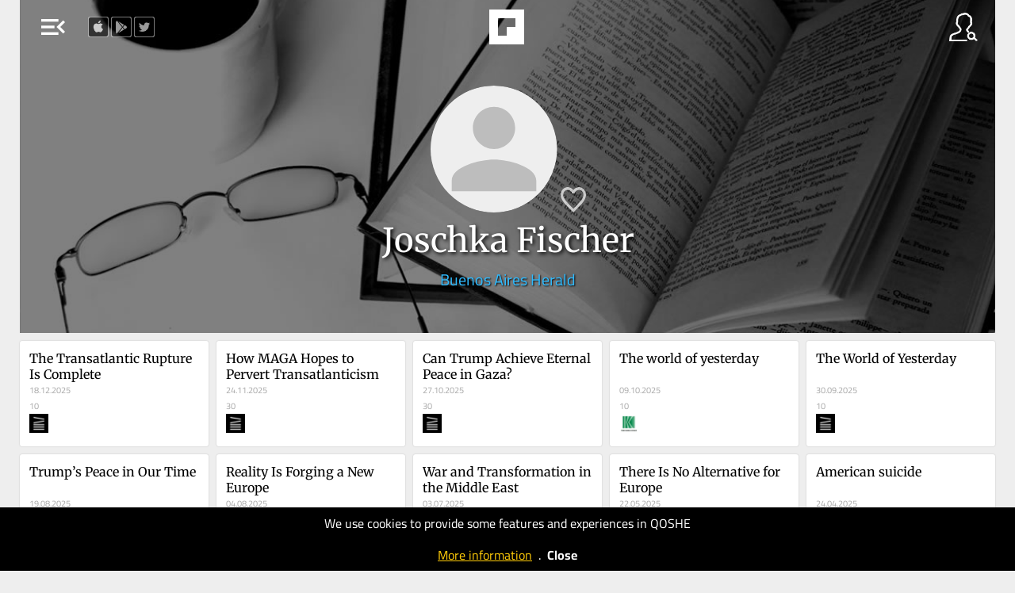

--- FILE ---
content_type: text/html; charset=UTF-8
request_url: https://qoshe.com/yazar/joschka-fischer/499113
body_size: 7962
content:
<!DOCTYPE HTML PUBLIC "-//W3C//DTD HTML 4.01//EN" "http://www.w3.org/TR/html4/strict.dtd">
<html xmlns="http://www.w3.org/1999/xhtml" xmlns:fb="http://ogp.me/ns/fb#" lang="en"  xml:lang="en">
<head>
    <title>QOSHE - Joschka Fischer articles</title>
<meta http-equiv="Content-Language" content="en">
<meta http-equiv="Content-Type" content="text/html; charset=utf-8" />
<meta name="title" content="Joschka Fischer articles" />
<meta name="description" content="In this website, you can read the posts of the columnists from English Newspapers and Blogs around the world by their social media popularity" />
<meta property="og:site_name" content="QOSHE">
<meta property="og:type" content="article" />
<meta property="og:title" content="Joschka Fischer articles" />
<meta property="og:url" content="https://qoshe.com/yazar/joschka-fischer/499113" />
<meta property="og:description" content="In this website, you can read the posts of the columnists from English Newspapers and Blogs around the world by their social media popularity" />
<meta property="og:image" content="https://qoshe.com/img/yz/ogm/NDk5MTEzfHxKb3NjaGthIEZpc2NoZXI=" />
<meta property="og:image:width" content="1200" />
<meta property="og:image:height" content="630" />
<meta name="twitter:image" content="https://qoshe.com/img/yz/ogm/NDk5MTEzfHxKb3NjaGthIEZpc2NoZXI=" />
<meta name="twitter:card" content="summary_large_image" />
<meta name="twitter:site" content="@qosheapp" />
<meta name="twitter:creator" content="@qosheapp" />
<meta name="twitter:url" content="https://qoshe.com/yazar/joschka-fischer/499113" />
<meta name="twitter:title" content="Joschka Fischer articles" />
<meta name="twitter:description" content="In this website, you can read the posts of the columnists from English Newspapers and Blogs around the world by their social media popularity" />
<meta name=viewport content="width=device-width, initial-scale=1.0, maximum-scale=3.0">
<link rel="shortcut icon" href="/favicon.ico?202502141527"/>
<link rel="canonical" href="https://qoshe.com/yazar/joschka-fischer/499113"/>
<link href="/_css/main.min.css?202502141527" rel="stylesheet" nonce="u7Xhm698tt0aD8z6e7dbSg=="/>
    <link rel="preload" fetchpriority="high" as="image" href="/img/header.jpg" type="image/jpeg">
    <script nonce="u7Xhm698tt0aD8z6e7dbSg==" async src="https://www.googletagmanager.com/gtag/js?id=G-CDRZZ38EMX"></script><script nonce="u7Xhm698tt0aD8z6e7dbSg==">window.dataLayer=window.dataLayer || [];function gtag(){dataLayer.push(arguments);}gtag("js",new Date());gtag("config","G-CDRZZ38EMX");</script><script nonce="u7Xhm698tt0aD8z6e7dbSg==" src="https://code.jquery.com/jquery-3.7.1.min.js" integrity="sha256-/JqT3SQfawRcv/BIHPThkBvs0OEvtFFmqPF/lYI/Cxo=" crossorigin="anonymous"></script><script nonce="u7Xhm698tt0aD8z6e7dbSg==" src="/_js/main.min.js??202502141613"></script><script nonce="u7Xhm698tt0aD8z6e7dbSg==" async src="/_js/searchYazar.php?lng=en&20250207134511"></script><script nonce="u7Xhm698tt0aD8z6e7dbSg==">let lng_gui='en';let lng='en';let cdn_img_yz='https://img.qoshe.com';let cdn_img_icon='https://img.qoshe.com';let mobile=false;let is_ios=false;let favorilerim=false;$(function(){$('#langActive').trigger('click');})</script></head><body class="yazar authors is_desktop is_mac">
  <section id=menuLeft>
    <a href="/login"><span id="user" class="info micon">account_circle</span>
    <a href="/info"><span id="info" class="info micon">info</span></a>
    <span id="mode" class="info micon" onclick="toggleDarkMode(this)">brightness_medium</span>
    <span id=close class="micon">left_panel_close</span>
    <menu id=views>
        <span id=list class="info micon ">view_agenda</span>
        <span id=masonry class="info micon ">grid_view</span>
    </menu>
    <div id=langActive><img src="https://img.qoshe.com/img/flag/201704/en.png"><span id="more" class="micon">expand_more</span><span id="less" class="micon">expand_less</span></div>
        <menu id=lang><a href="/au"><img src="https://flagcdn.com/w40/au.webp">Australia</a><a href="/az"><img src="https://flagcdn.com/w40/az.webp">Azərbaycan</a><a href="/bg"><img src="https://flagcdn.com/w40/bg.webp">Bǎlgariya</a><a href="/bo"><img src="https://flagcdn.com/w40/bo.webp">Bolivia</a><a href="/ba"><img src="https://flagcdn.com/w40/ba.webp">Bosnia & Herzegovina</a><a href="/br"><img src="https://flagcdn.com/w40/br.webp">Brasil</a><a href="/ca"><img src="https://flagcdn.com/w40/ca.webp">Canada</a><a href="/cl"><img src="https://flagcdn.com/w40/cl.webp">Chile</a><a href="/co"><img src="https://flagcdn.com/w40/co.webp">Colombia</a><a href="/cu"><img src="https://flagcdn.com/w40/cu.webp">Cuba</a><a href="/de"><img src="https://flagcdn.com/w40/de.webp">Deutschland</a><a href="/dk"><img src="https://flagcdn.com/w40/dk.webp">Danmark</a><a href="/es"><img src="https://flagcdn.com/w40/es.webp">España</a><a href="/gr"><img src="https://flagcdn.com/w40/gr.webp">Ελλάδα</a><a href="/fr"><img src="https://flagcdn.com/w40/fr.webp">France</a><a href="/hr"><img src="https://flagcdn.com/w40/hr.webp">Hrvatska</a><a href="/in/en"><img src="https://flagcdn.com/w40/in.webp">India</a><a href="/ie"><img src="https://flagcdn.com/w40/ie.webp">Ireland</a><a href="/it"><img src="https://flagcdn.com/w40/it.webp">Italia</a><a href="/lb"><img src="https://flagcdn.com/w40/lb.webp">Lebanon</a><a href="/mx"><img src="https://flagcdn.com/w40/mx.webp">México</a><a href="/nl"><img src="https://flagcdn.com/w40/nl.webp">Nederland</a><a href="/no"><img src="https://flagcdn.com/w40/no.webp">Norge</a><a href="/at"><img src="https://flagcdn.com/w40/at.webp">Österreich</a><a href="/pk/en"><img src="https://img.qoshe.com/img/flag/201704/pk_en.png">Pakistan</a><a href="/pk/ur"><img src="https://flagcdn.com/w40/pk.webp">Pakistan</a><a href="/pe"><img src="https://flagcdn.com/w40/pe.webp">Perú</a><a href="/ru"><img src="https://flagcdn.com/w40/ru.webp">Россия</a><a href="/pt"><img src="https://flagcdn.com/w40/pt.webp">Portugal</a><a href="/rs"><img src="https://flagcdn.com/w40/rs.webp">Srbija</a><a href="/fi"><img src="https://flagcdn.com/w40/fi.webp">Suomi</a><a href="/se"><img src="https://flagcdn.com/w40/se.webp">Sverige</a><a href="/ch"><img src="https://flagcdn.com/w40/ch.webp">Swiss</a><a href="/tr"><img src="https://flagcdn.com/w40/tr.webp">Türkiye</a><a href="/gb"><img src="https://flagcdn.com/w40/gb.webp">United Kingdom</a><a href="/us"><img src="https://flagcdn.com/w40/us.webp">U.S.A</a><a href="/ve"><img src="https://flagcdn.com/w40/ve.webp">Venezuela</a><a href="/en" class=on><img src="https://img.qoshe.com/img/flag/201704/en.png">World</a></menu>
    <div id=hGazete>
        <div id=gazete>
            <div id=list>
                <h1 class=t2 onclick="$('a.gz.cat').toggle()">Categories</h1><h1 class=t2 onclick="$('a.gz.src').toggle()">Sources</h1><div id=pinned></div><a href="/gazete/aeon-en" class="src gz none" hreflang="en"><img src="https://qbe-img.qoshe.com/gz/country_au"><span class=name>Aeon</span></a><a href="/gazete/al-jazeera" class="src gz" hreflang="en"><img src="https://qbe-img.qoshe.com/gz/country_qa"><span class=name>Al Jazeera</span></a><a href="/gazete/amrica-economa-en" class="src gz none" hreflang="en"><img src="https://qbe-img.qoshe.com/gz/country_cl"><span class=name>América Economía</span></a><a href="/gazete/blitz-en" class="src gz" hreflang="en"><img src="https://qbe-img.qoshe.com/gz/country_bd"><span class=name>Blitz</span></a><a href="/gazete/buenos-aires-herald" class="src gz" hreflang="en"><img src="https://qbe-img.qoshe.com/gz/country_ar"><span class=name>Buenos Aires Herald</span></a><a href="/gazete/deutsche-welle" class="src gz none" hreflang="en"><img src="https://qbe-img.qoshe.com/gz/country_de"><span class=name>Deutsche Welle</span></a><a href="/gazete/dnevnik" class="src gz" hreflang="en"><img src="https://qbe-img.qoshe.com/gz/country_si"><span class=name>Dnevnik</span></a><a href="/gazete/e-international" class="src gz none" hreflang="en"><img src="https://qbe-img.qoshe.com/gz/country_gb"><span class=name>E-International</span></a><a href="/gazete/haaretz" class="src gz" hreflang="en"><img src="https://qbe-img.qoshe.com/gz/country_il"><span class=name>Haaretz</span></a><a href="/gazete/il-manifesto-global-en" class="src gz" hreflang="en"><img src="https://qbe-img.qoshe.com/gz/country_it"><span class=name>Il Manifesto Global</span></a><a href="/gazete/japan-today" class="src gz" hreflang="en"><img src="https://qbe-img.qoshe.com/gz/country_jp"><span class=name>Japan Today</span></a><a href="/gazete/khaama-press-en" class="src gz none" hreflang="en"><img src="https://qbe-img.qoshe.com/gz/country_af"><span class=name>Khaama Press</span></a><a href="/gazete/middle-east-monitor-en" class="src gz" hreflang="en"><img src="https://qbe-img.qoshe.com/gz/country_gb"><span class=name>Middle East Monitor</span></a><a href="/gazete/new-eastern-outlook-en" class="src gz" hreflang="en"><img src="https://qbe-img.qoshe.com/gz/country_ru"><span class=name>New Eastern Outlook</span></a><a href="/gazete/nikkei-asian-review" class="src gz" hreflang="en"><img src="https://qbe-img.qoshe.com/gz/country_jp"><span class=name>Nikkei Asian Review</span></a><a href="/gazete/oped-column-en" class="src gz none" hreflang="en"><img src="https://qbe-img.qoshe.com/gz/country_bd"><span class=name>Oped Column</span></a><a href="/gazete/pravdask" class="src gz" hreflang="en"><img src="https://qbe-img.qoshe.com/gz/country_sk"><span class=name>Pravda.sk</span></a><a href="/gazete/project-syndicate" class="src gz" hreflang="en"><img src="https://qbe-img.qoshe.com/gz/country_cz"><span class=name>Project Syndicate</span></a><a href="/gazete/psychology-today-en" class="src gz" hreflang="en"><img src="https://qbe-img.qoshe.com/gz/country_us"><span class=name>Psychology Today</span></a><a href="/gazete/qolumnist-en" class="src gz none" hreflang="en"><img src="https://qbe-img.qoshe.com/gz/country_tr"><span class=name>qolumnist</span></a><a href="/gazete/rt-com-world" class="src gz" hreflang="en"><img src="https://qbe-img.qoshe.com/gz/country_ru"><span class=name>RT.com</span></a><a href="/gazete/smesk" class="src gz none" hreflang="en"><img src="https://qbe-img.qoshe.com/gz/country_sk"><span class=name>SME.sk</span></a><a href="/gazete/south-china-morning-post-en" class="src gz none" hreflang="en"><img src="https://qbe-img.qoshe.com/gz/country_hk"><span class=name>South China Morning Post</span></a><a href="/gazete/the-asahi-shimbun" class="src gz" hreflang="en"><img src="https://qbe-img.qoshe.com/gz/country_jp"><span class=name>The Asahi Shimbun</span></a><a href="/gazete/the-japan-news" class="src gz" hreflang="en"><img src="https://qbe-img.qoshe.com/gz/country_jp"><span class=name>The Japan News</span></a><a href="/gazete/the-japan-times" class="src gz" hreflang="en"><img src="https://qbe-img.qoshe.com/gz/country_jp"><span class=name>The Japan Times</span></a><a href="/gazete/the-korea-times" class="src gz" hreflang="en"><img src="https://qbe-img.qoshe.com/gz/country_kr"><span class=name>The Korea Times</span></a><a href="/gazete/the-times-of-israel-en" class="src gz" hreflang="en"><img src="https://qbe-img.qoshe.com/gz/country_il"><span class=name>The Times of Israel</span></a><a href="/gazete/the-times-of-israel-blogs-en" class="src gz" hreflang="en"><img src="https://qbe-img.qoshe.com/gz/country_il"><span class=name>The Times of Israel (Blogs)</span></a><a href="/gazete/trt-world-en" class="src gz none" hreflang="en"><img src="https://qbe-img.qoshe.com/gz/country_tr"><span class=name>TRT World</span></a><a href="/gazete/vecer" class="src gz" hreflang="en"><img src="https://qbe-img.qoshe.com/gz/country_si"><span class=name>Večer</span></a><a href="/gazete/alaincomarabic" class="src gz" hreflang="en"><img src="https://qbe-img.qoshe.com/gz/country_ae"><span class=name>العين الإخبارية</span></a>            </div>
            <div id=info>
        <a href="/login"><img src="https://img.qoshe.com/img/icon/user_b.png" alt="Icon for login">login</a>
    <a href="/who"><img src="https://img.qoshe.com/img/icon/q.png" alt="Icon for who are we?">who are we?</a>
        <a href="/contact"><img src="https://img.qoshe.com/img/icon/bize_ulasin.png" alt="Icon for contact us">contact us</a>
    <a href="https://twitter.com/qosheapp"><img src="https://img.qoshe.com/img/icon/tw.96.png" alt="qosheapps twitter/X account">qosheapp</a>
    <a href="https://itunes.apple.com/en/app/qoshe/id913696073?mt=8" target="itunes_store" id="appstore" class=appbanner><img src="https://upload.wikimedia.org/wikipedia/commons/thumb/3/3c/Download_on_the_App_Store_Badge.svg/203px-Download_on_the_App_Store_Badge.svg.png" alt="QOSHE@AppStore"></a>
    <a href='https://play.google.com/store/apps/details?id=com.qoshe&utm_source=web&utm_campaign=info' id=googleplay class=appbanner><img width="" alt='Get it on Google Play' src='https://img.qoshe.com/img/icon/google.play.220.png' alt="QOSHE@Google Play"/></a>

</div>        </div>
    </div>
</section><section id=menuRight>
    <span id=close class="micon">right_panel_close</span>
  <input id="keywordYZ" type="search" name="keyword" autocomplete="off">
  <div id=hYazarlar>
    <div id=yazarlar>
      <div id=hSearchResult></div>
      <div id=list>
        <div id=popular><h2>Popular</h2><a href="/yazar/toi-staff/2734206" class="yz yzf" dbid=2734206 hreflang="en" dir="auto"><img src="https://qbe-img.qoshe.com/y/2734206/50" alt="Toi Staff" title="Toi Staff" class=yz>Toi Staff</a><a href="/yazar/agencies/2734297" class="yz yzf" dbid=2734297 hreflang="en" dir="auto"><img src="https://qbe-img.qoshe.com/y/2734297/50" alt="Agencies" title="Agencies" class=yz>Agencies</a><a href="/yazar/sabine-sterk/3156639" class="yz yzf" dbid=3156639 hreflang="en" dir="auto"><img src="https://qbe-img.qoshe.com/y/3156639/50" alt="Sabine Sterk" title="Sabine Sterk" class=yz>Sabine Sterk</a><a href="/yazar/luke-tress/2737731" class="yz yzf" dbid=2737731 hreflang="en" dir="auto"><img src="https://qbe-img.qoshe.com/y/2737731/50" alt="Luke Tress" title="Luke Tress" class=yz>Luke Tress</a><a href="/yazar/jacob-magid/2734656" class="yz yzf" dbid=2734656 hreflang="en" dir="auto"><img src="https://qbe-img.qoshe.com/y/2734656/50" alt="Jacob Magid" title="Jacob Magid" class=yz>Jacob Magid</a><a href="/yazar/lazar-berman/2780116" class="yz yzf" dbid=2780116 hreflang="en" dir="auto"><img src="https://qbe-img.qoshe.com/y/2780116/50" alt="Lazar Berman" title="Lazar Berman" class=yz>Lazar Berman</a><a href="/yazar/stav-levaton/3168100" class="yz yzf" dbid=3168100 hreflang="en" dir="auto"><img src="https://qbe-img.qoshe.com/y/3168100/50" alt="Stav Levaton" title="Stav Levaton" class=yz>Stav Levaton</a><a href="/yazar/reuters/500946" class="yz yzf" dbid=500946 hreflang="en" dir="auto"><img src="https://qbe-img.qoshe.com/y/500946/50" alt="Reuters" title="Reuters" class=yz>Reuters</a><a href="/yazar/zev-stub/2954421" class="yz yzf" dbid=2954421 hreflang="en" dir="auto"><img src="https://qbe-img.qoshe.com/y/2954421/50" alt="Zev Stub" title="Zev Stub" class=yz>Zev Stub</a><a href="/yazar/the-japan-news-editorial/2976754" class="yz yzf" dbid=2976754 hreflang="en" dir="auto"><img src="https://qbe-img.qoshe.com/y/2976754/50" alt="The Japan News Editorial" title="The Japan News Editorial" class=yz>The Japan News Editorial</a><a href="/yazar/aeon-video/2673110" class="yz yzf" dbid=2673110 hreflang="en" dir="auto"><img src="https://qbe-img.qoshe.com/y/2673110/50" alt="Aeon Video" title="Aeon Video" class=yz>Aeon Video</a><a href="/yazar/peter-baum/3065893" class="yz yzf" dbid=3065893 hreflang="en" dir="auto"><img src="https://qbe-img.qoshe.com/y/3065893/50" alt="Peter Baum" title="Peter Baum" class=yz>Peter Baum</a><a href="/yazar/rev-dr-munther-isaac/3231372" class="yz yzf" dbid=3231372 hreflang="en" dir="auto"><img src="https://qbe-img.qoshe.com/y/3231372/50" alt="Rev Dr Munther Isaac" title="Rev Dr Munther Isaac" class=yz>Rev Dr Munther Isaac</a><a href="/yazar/the-asahi-shimbun/2796410" class="yz yzf" dbid=2796410 hreflang="en" dir="auto"><img src="https://qbe-img.qoshe.com/y/2796410/50" alt="The Asahi Shimbun" title="The Asahi Shimbun" class=yz>The Asahi Shimbun</a><a href="/yazar/jeremy-sharon/2924411" class="yz yzf" dbid=2924411 hreflang="en" dir="auto"><img src="https://qbe-img.qoshe.com/y/2924411/50" alt="Jeremy Sharon" title="Jeremy Sharon" class=yz>Jeremy Sharon</a><a href="/yazar/the-yomiuri-shimbun/121166" class="yz yzf" dbid=121166 hreflang="en" dir="auto"><img src="https://qbe-img.qoshe.com/y/121166/50" alt="The Yomiuri Shimbun" title="The Yomiuri Shimbun" class=yz>The Yomiuri Shimbun</a><a href="/yazar/tajul-islam/3065155" class="yz yzf" dbid=3065155 hreflang="en" dir="auto"><img src="https://qbe-img.qoshe.com/y/3065155/50" alt="Tajul Islam" title="Tajul Islam" class=yz>Tajul Islam</a><a href="/yazar/damsana-ranadhiran/3065777" class="yz yzf" dbid=3065777 hreflang="en" dir="auto"><img src="https://qbe-img.qoshe.com/y/3065777/50" alt="Damsana Ranadhiran" title="Damsana Ranadhiran" class=yz>Damsana Ranadhiran</a><a href="/yazar/noam-lehmann/3073600" class="yz yzf" dbid=3073600 hreflang="en" dir="auto"><img src="https://qbe-img.qoshe.com/y/3073600/50" alt="Noam Lehmann" title="Noam Lehmann" class=yz>Noam Lehmann</a><a href="/yazar/gideon-levy/133460" class="yz yzf" dbid=133460 hreflang="en" dir="auto"><img src="https://qbe-img.qoshe.com/y/133460/50" alt="Gideon Levy" title="Gideon Levy" class=yz>Gideon Levy</a><a href="/yazar/sam-sokol/2758851" class="yz yzf" dbid=2758851 hreflang="en" dir="auto"><img src="https://qbe-img.qoshe.com/y/2758851/50" alt="Sam Sokol" title="Sam Sokol" class=yz>Sam Sokol</a><a href="/yazar/m-a-hossain/3065013" class="yz yzf" dbid=3065013 hreflang="en" dir="auto"><img src="https://qbe-img.qoshe.com/y/3065013/50" alt="M A Hossain" title="M A Hossain" class=yz>M A Hossain</a><a href="/yazar/emanuel-fabian/2758189" class="yz yzf" dbid=2758189 hreflang="en" dir="auto"><img src="https://qbe-img.qoshe.com/y/2758189/50" alt="Emanuel Fabian" title="Emanuel Fabian" class=yz>Emanuel Fabian</a><a href="/yazar/rossella-tercatin/3147307" class="yz yzf" dbid=3147307 hreflang="en" dir="auto"><img src="https://qbe-img.qoshe.com/y/3147307/50" alt="Rossella Tercatin" title="Rossella Tercatin" class=yz>Rossella Tercatin</a><a href="/yazar/grace-gilson/3168831" class="yz yzf" dbid=3168831 hreflang="en" dir="auto"><img src="https://qbe-img.qoshe.com/y/3168831/50" alt="Grace Gilson" title="Grace Gilson" class=yz>Grace Gilson</a><a href="/yazar/jessica-steinberg/2735239" class="yz yzf" dbid=2735239 hreflang="en" dir="auto"><img src="https://qbe-img.qoshe.com/y/2735239/50" alt="Jessica Steinberg" title="Jessica Steinberg" class=yz>Jessica Steinberg</a><a href="/yazar/jasim-al-azzawi/3187973" class="yz yzf" dbid=3187973 hreflang="en" dir="auto"><img src="https://qbe-img.qoshe.com/y/3187973/50" alt="Jasim Al-Azzawi" title="Jasim Al-Azzawi" class=yz>Jasim Al-Azzawi</a><a href="/yazar/mark-travers-ph-d/2962150" class="yz yzf" dbid=2962150 hreflang="en" dir="auto"><img src="https://qbe-img.qoshe.com/y/2962150/50" alt="Mark Travers Ph.d" title="Mark Travers Ph.d" class=yz>Mark Travers Ph.d</a><a href="/yazar/andrew-lapin/2789384" class="yz yzf" dbid=2789384 hreflang="en" dir="auto"><img src="https://qbe-img.qoshe.com/y/2789384/50" alt="Andrew Lapin" title="Andrew Lapin" class=yz>Andrew Lapin</a><a href="/yazar/tarik-cyril-amar/3054790" class="yz yzf" dbid=3054790 hreflang="en" dir="auto"><img src="https://qbe-img.qoshe.com/y/3054790/50" alt="Tarik Cyril Amar" title="Tarik Cyril Amar" class=yz>Tarik Cyril Amar</a><a href="/yazar/paul-katsafanas/3233230" class="yz yzf" dbid=3233230 hreflang="en" dir="auto"><img src="https://qbe-img.qoshe.com/y/3233230/50" alt="Paul Katsafanas" title="Paul Katsafanas" class=yz>Paul Katsafanas</a><a href="/yazar/waka-ikeda/3157065" class="yz yzf" dbid=3157065 hreflang="en" dir="auto"><img src="https://qbe-img.qoshe.com/y/3157065/50" alt="Waka Ikeda" title="Waka Ikeda" class=yz>Waka Ikeda</a><a href="/yazar/eman-abu-zayed/3179581" class="yz yzf" dbid=3179581 hreflang="en" dir="auto"><img src="https://qbe-img.qoshe.com/y/3179581/50" alt="Eman Abu Zayed" title="Eman Abu Zayed" class=yz>Eman Abu Zayed</a><a href="/yazar/leon-kraiem/3165544" class="yz yzf" dbid=3165544 hreflang="en" dir="auto"><img src="https://qbe-img.qoshe.com/y/3165544/50" alt="Leon Kraiem" title="Leon Kraiem" class=yz>Leon Kraiem</a><a href="/yazar/diana-bletter/2783633" class="yz yzf" dbid=2783633 hreflang="en" dir="auto"><img src="https://qbe-img.qoshe.com/y/2783633/50" alt="Diana Bletter" title="Diana Bletter" class=yz>Diana Bletter</a><a href="/yazar/sue-surkes/2734211" class="yz yzf" dbid=2734211 hreflang="en" dir="auto"><img src="https://qbe-img.qoshe.com/y/2734211/50" alt="Sue Surkes" title="Sue Surkes" class=yz>Sue Surkes</a><a href="/yazar/carolina-landsmann/130890" class="yz yzf" dbid=130890 hreflang="en" dir="auto"><img src="https://qbe-img.qoshe.com/y/130890/50" alt="Carolina Landsmann" title="Carolina Landsmann" class=yz>Carolina Landsmann</a><a href="/yazar/mustafa-fetouri/2467961" class="yz yzf" dbid=2467961 hreflang="en" dir="auto"><img src="https://qbe-img.qoshe.com/y/2467961/50" alt="Mustafa Fetouri" title="Mustafa Fetouri" class=yz>Mustafa Fetouri</a><a href="/yazar/charlie-summers/2925943" class="yz yzf" dbid=2925943 hreflang="en" dir="auto"><img src="https://qbe-img.qoshe.com/y/2925943/50" alt="Charlie Summers" title="Charlie Summers" class=yz>Charlie Summers</a><a href="/yazar/ariela-karmel/2808366" class="yz yzf" dbid=2808366 hreflang="en" dir="auto"><img src="https://qbe-img.qoshe.com/y/2808366/50" alt="Ariela Karmel" title="Ariela Karmel" class=yz>Ariela Karmel</a><a href="/yazar/cornelia-c-walther-ph-d/3156658" class="yz yzf" dbid=3156658 hreflang="en" dir="auto"><img src="https://qbe-img.qoshe.com/y/3156658/50" alt="Cornelia C. Walther Ph.d" title="Cornelia C. Walther Ph.d" class=yz>Cornelia C. Walther Ph.d</a><a href="/yazar/vali-nasr/2674964" class="yz yzf" dbid=2674964 hreflang="en" dir="auto"><img src="https://qbe-img.qoshe.com/y/2674964/50" alt="Vali Nasr" title="Vali Nasr" class=yz>Vali Nasr</a><a href="/yazar/salah-uddin-shoaib-choudhury/2829685" class="yz yzf" dbid=2829685 hreflang="en" dir="auto"><img src="https://qbe-img.qoshe.com/y/2829685/50" alt="Salah Uddin Shoaib Choudhury" title="Salah Uddin Shoaib Choudhury" class=yz>Salah Uddin Shoaib Choudhury</a><a href="/yazar/grant-arthur-gochin/2736055" class="yz yzf" dbid=2736055 hreflang="en" dir="auto"><img src="https://qbe-img.qoshe.com/y/2736055/50" alt="Grant Arthur Gochin" title="Grant Arthur Gochin" class=yz>Grant Arthur Gochin</a><a href="/yazar/lucas-leiroz/3065412" class="yz yzf" dbid=3065412 hreflang="en" dir="auto"><img src="https://qbe-img.qoshe.com/y/3065412/50" alt="Lucas Leiroz" title="Lucas Leiroz" class=yz>Lucas Leiroz</a><a href="/yazar/alexander-batthy-ny-ph-d/3223220" class="yz yzf" dbid=3223220 hreflang="en" dir="auto"><img src="https://qbe-img.qoshe.com/y/3223220/50" alt="Alexander Batthyány Ph.d" title="Alexander Batthyány Ph.d" class=yz>Alexander Batthyány Ph.d</a><a href="/yazar/dr-binoy-kampmark/3063593" class="yz yzf" dbid=3063593 hreflang="en" dir="auto"><img src="https://qbe-img.qoshe.com/y/3063593/50" alt="Dr Binoy Kampmark" title="Dr Binoy Kampmark" class=yz>Dr Binoy Kampmark</a><a href="/yazar/suraiyya-aziz/3202864" class="yz yzf" dbid=3202864 hreflang="en" dir="auto"><img src="https://qbe-img.qoshe.com/y/3202864/50" alt="Suraiyya Aziz" title="Suraiyya Aziz" class=yz>Suraiyya Aziz</a><a href="/yazar/leon-garber-lmhc/3097240" class="yz yzf" dbid=3097240 hreflang="en" dir="auto"><img src="https://qbe-img.qoshe.com/y/3097240/50" alt="Leon Garber Lmhc" title="Leon Garber Lmhc" class=yz>Leon Garber Lmhc</a><a href="/yazar/chester-h-sunde/3216900" class="yz yzf" dbid=3216900 hreflang="en" dir="auto"><img src="https://qbe-img.qoshe.com/y/3216900/50" alt="Chester H. Sunde" title="Chester H. Sunde" class=yz>Chester H. Sunde</a></div>      </div>
    </div>
  </div>
</section>  <div id=hBody>
        <header id="sociallinks">
        <a href="https://itunes.apple.com/tr/app/opinion-columnist-and-news/id913696073" target="_blank"><img src="https://img.qoshe.com/img/icon/apple.png" alt="QOSHE@AppStore"></a>
        <a href="https://play.google.com/store/apps/details?id=com.qoshe" target="_blank"><img src="https://img.qoshe.com/img/icon/google.play.png" alt="QOSHE@Google Play"></a>
        <a href="https://twitter.com/qosheapp" target="_blank"><img src="https://img.qoshe.com/img/icon/tw.png" alt="qosheapps twitter/X account"></a>
    </header>
    <header id=top style="background-image:url(https://img.qoshe.com/img/header_yazar.jpg)">
    <div id=dither></div>
    <table id=row1>
        <tr>
            <td id=td1>
                <span id=menu class="micon">menu_open</span>
            </td>
            <td id=logo>
                <table>
                    <tr>
                                                    <td id=td_f>
                                <a href="/favorilerim" id=f>favorites</a>
                            </td>
                                                    <td id=td_g>
                            <a href="/">
                                                                <img src="/img/logo.png" alt="QOSHE Logo">
                                                            </a>
                        </td>
                                                    <td id=td_o>
                                <a href="/okuduklarim" id=o>archive</a>
                            </td>
                                                </tr>
                </table>
            </td>
            <td id=td3><img src="https://img.qoshe.com/img/icon/yazar.png" id=yazar alt="Columnists"></td>
        </tr>
    </table>
    <div id=row2></div>
            <table id=headerYZ class=header dbid=499113>
            <tr>
                <td></td>
                <td id=info>
                    <img src="https://qbe-img.qoshe.com/y/499113/200" alt="Joschka Fischer" title="Joschka Fischer" class=yz>                    <a id=fav class="yzf" dbid=499113></a>
                    <h1>Joschka Fischer</h1>
                    <h2><a href="/gazete/buenos-aires-herald">Buenos Aires Herald</a>                                        </h2>
                </td>
                <td></td>
            </tr>
        </table>
        </header>
    <script nonce="u7Xhm698tt0aD8z6e7dbSg==">
        function fPolicyCookieClose(){
            Cookies.set('q_policy_cookie_read',1,{expires:365});
            $('#hPolicyCookieAlert').fadeOut();
        }
    </script>
    <div id="hPolicyCookieAlert" style="
    position: fixed;
    background-color: #000;
    width: 100%;
    left: 0;
    bottom: 0;
    color: #FFF;
    text-align: center;
    padding:10px 0;
    line-height: 1.3em;
    z-index: 100000;
    ">We use cookies to provide some features and experiences in QOSHE<br><br><a href="/policy/cookies" style="color:#ffcb08;text-decoration: underline">More information</a>&nbsp;&nbsp;.&nbsp;&nbsp;<a href="#" id="close" style="color: #ffffff;font-weight: bold">Close</a> </div>
    <section id=items class="authors v2    yazar ">
      <a class="box dun" href="/project-syndicate/joschka-fischer/the-transatlantic-rupture-is-complete/186818580" hreflang="en">  <h1 dir="auto">The Transatlantic Rupture Is Complete</h1>  <div class="info">  <div class="bl">  <i class="">18.12.2025</i>  <i>10</i>  <h3><img src="https://qbe-img.qoshe.com/gz/project-syndicate" alt="Project Syndicate" title="Project Syndicate"></h3>  <h2>Joschka Fischer</h2>  </div>  <div class="br">  <div class="yzf" dbid=499113></div>  <img src="https://qbe-img.qoshe.com/y/499113/100" title="Joschka Fischer">  </div>  </div>  </a>  <a class="box dun" href="/project-syndicate/joschka-fischer/how-maga-hopes-to-pervert-transatlanticism/186371185" hreflang="en">  <h1 dir="auto">How MAGA Hopes to Pervert Transatlanticism</h1>  <div class="info">  <div class="bl">  <i class="">24.11.2025</i>  <i>30</i>  <h3><img src="https://qbe-img.qoshe.com/gz/project-syndicate" alt="Project Syndicate" title="Project Syndicate"></h3>  <h2>Joschka Fischer</h2>  </div>  <div class="br">  <div class="yzf" dbid=499113></div>  <img src="https://qbe-img.qoshe.com/y/499113/100" title="Joschka Fischer">  </div>  </div>  </a>  <a class="box dun" href="/project-syndicate/joschka-fischer/can-trump-achieve-eternal-peace-in-gaza-/185862870" hreflang="en">  <h1 dir="auto">Can Trump Achieve Eternal Peace in Gaza?</h1>  <div class="info">  <div class="bl">  <i class="">27.10.2025</i>  <i>30</i>  <h3><img src="https://qbe-img.qoshe.com/gz/project-syndicate" alt="Project Syndicate" title="Project Syndicate"></h3>  <h2>Joschka Fischer</h2>  </div>  <div class="br">  <div class="yzf" dbid=499113></div>  <img src="https://qbe-img.qoshe.com/y/499113/100" title="Joschka Fischer">  </div>  </div>  </a>  <a class="box dun" href="/the-korea-times/joschka-fischer/the-world-of-yesterday/185531660" hreflang="en">  <h1 dir="auto">The world of yesterday</h1>  <div class="info">  <div class="bl">  <i class="">09.10.2025</i>  <i>10</i>  <h3><img src="https://qbe-img.qoshe.com/gz/the-korea-times" alt="The Korea Times" title="The Korea Times"></h3>  <h2>Joschka Fischer</h2>  </div>  <div class="br">  <div class="yzf" dbid=499113></div>  <img src="https://qbe-img.qoshe.com/y/499113/100" title="Joschka Fischer">  </div>  </div>  </a>  <a class="box dun" href="/project-syndicate/joschka-fischer/the-world-of-yesterday/185353834" hreflang="en">  <h1 dir="auto">The World of Yesterday</h1>  <div class="info">  <div class="bl">  <i class="">30.09.2025</i>  <i>10</i>  <h3><img src="https://qbe-img.qoshe.com/gz/project-syndicate" alt="Project Syndicate" title="Project Syndicate"></h3>  <h2>Joschka Fischer</h2>  </div>  <div class="br">  <div class="yzf" dbid=499113></div>  <img src="https://qbe-img.qoshe.com/y/499113/100" title="Joschka Fischer">  </div>  </div>  </a>  <a class="box dun" href="/project-syndicate/joschka-fischer/trump-s-peace-in-our-time/184610365" hreflang="en">  <h1 dir="auto">Trump’s Peace in Our Time</h1>  <div class="info">  <div class="bl">  <i class="">19.08.2025</i>  <i>40</i>  <h3><img src="https://qbe-img.qoshe.com/gz/project-syndicate" alt="Project Syndicate" title="Project Syndicate"></h3>  <h2>Joschka Fischer</h2>  </div>  <div class="br">  <div class="yzf" dbid=499113></div>  <img src="https://qbe-img.qoshe.com/y/499113/100" title="Joschka Fischer">  </div>  </div>  </a>  <a class="box dun" href="/project-syndicate/joschka-fischer/reality-is-forging-a-new-europe/184304577" hreflang="en">  <h1 dir="auto">Reality Is Forging a New Europe</h1>  <div class="info">  <div class="bl">  <i class="">04.08.2025</i>  <i>10</i>  <h3><img src="https://qbe-img.qoshe.com/gz/project-syndicate" alt="Project Syndicate" title="Project Syndicate"></h3>  <h2>Joschka Fischer</h2>  </div>  <div class="br">  <div class="yzf" dbid=499113></div>  <img src="https://qbe-img.qoshe.com/y/499113/100" title="Joschka Fischer">  </div>  </div>  </a>  <a class="box dun" href="/project-syndicate/joschka-fischer/war-and-transformation-in-the-middle-east/183622870" hreflang="en">  <h1 dir="auto">War and Transformation in the Middle East</h1>  <div class="info">  <div class="bl">  <i class="">03.07.2025</i>  <i>30</i>  <h3><img src="https://qbe-img.qoshe.com/gz/project-syndicate" alt="Project Syndicate" title="Project Syndicate"></h3>  <h2>Joschka Fischer</h2>  </div>  <div class="br">  <div class="yzf" dbid=499113></div>  <img src="https://qbe-img.qoshe.com/y/499113/100" title="Joschka Fischer">  </div>  </div>  </a>  <a class="box dun" href="/project-syndicate/joschka-fischer/there-is-no-alternative-for-europe/182730008" hreflang="en">  <h1 dir="auto">There Is No Alternative for Europe</h1>  <div class="info">  <div class="bl">  <i class="">22.05.2025</i>  <i>10</i>  <h3><img src="https://qbe-img.qoshe.com/gz/project-syndicate" alt="Project Syndicate" title="Project Syndicate"></h3>  <h2>Joschka Fischer</h2>  </div>  <div class="br">  <div class="yzf" dbid=499113></div>  <img src="https://qbe-img.qoshe.com/y/499113/100" title="Joschka Fischer">  </div>  </div>  </a>  <a class="box dun" href="/the-korea-times/joschka-fischer/american-suicide/182160004" hreflang="en">  <h1 dir="auto">American suicide</h1>  <div class="info">  <div class="bl">  <i class="">24.04.2025</i>  <i>6</i>  <h3><img src="https://qbe-img.qoshe.com/gz/the-korea-times" alt="The Korea Times" title="The Korea Times"></h3>  <h2>Joschka Fischer</h2>  </div>  <div class="br">  <div class="yzf" dbid=499113></div>  <img src="https://qbe-img.qoshe.com/y/499113/100" title="Joschka Fischer">  </div>  </div>  </a>  <a class="box dun" href="/project-syndicate/joschka-fischer/a-certain-idea-of-europe/182159950" hreflang="en">  <h1 dir="auto">A Certain Idea of Europe</h1>  <div class="info">  <div class="bl">  <i class="">24.04.2025</i>  <i>8</i>  <h3><img src="https://qbe-img.qoshe.com/gz/project-syndicate" alt="Project Syndicate" title="Project Syndicate"></h3>  <h2>Joschka Fischer</h2>  </div>  <div class="br">  <div class="yzf" dbid=499113></div>  <img src="https://qbe-img.qoshe.com/y/499113/100" title="Joschka Fischer">  </div>  </div>  </a>  <a class="box dun" href="/project-syndicate/joschka-fischer/american-suicide/181837072" hreflang="en">  <h1 dir="auto">American Suicide</h1>  <div class="info">  <div class="bl">  <i class="">08.04.2025</i>  <i>20</i>  <h3><img src="https://qbe-img.qoshe.com/gz/project-syndicate" alt="Project Syndicate" title="Project Syndicate"></h3>  <h2>Joschka Fischer</h2>  </div>  <div class="br">  <div class="yzf" dbid=499113></div>  <img src="https://qbe-img.qoshe.com/y/499113/100" title="Joschka Fischer">  </div>  </div>  </a>  <a class="box dun" href="/project-syndicate/joschka-fischer/trump-s-surprise-attack-on-europe/180836692" hreflang="en">  <h1 dir="auto">Trump’s Surprise Attack on Europe</h1>  <div class="info">  <div class="bl">  <i class="">18.02.2025</i>  <i>20</i>  <h3><img src="https://qbe-img.qoshe.com/gz/project-syndicate" alt="Project Syndicate" title="Project Syndicate"></h3>  <h2>Joschka Fischer</h2>  </div>  <div class="br">  <div class="yzf" dbid=499113></div>  <img src="https://qbe-img.qoshe.com/y/499113/100" title="Joschka Fischer">  </div>  </div>  </a>  <a class="box dundesc" href="/the-korea-times/joschka-fischer/trump-at-the-gates/180459068" hreflang="en">  <h1 dir="auto">Trump at the gates</h1><p dir="auto">Joschka Fischer BERLIN – The peaceful handover of presidential power has been a political norm in the United States since the end of George...</p>  <div class="info">  <div class="bl">  <i class="">01.02.2025</i>  <i>10</i>  <h3><img src="https://qbe-img.qoshe.com/gz/the-korea-times" alt="The Korea Times" title="The Korea Times"></h3>  <h2>Joschka Fischer</h2>  </div>  <div class="br">  <div class="yzf" dbid=499113></div>  <img src="https://qbe-img.qoshe.com/y/499113/100" title="Joschka Fischer">  </div>  </div>  </a>  <a class="box dundesc" href="/the-korea-times/joschka-fischer/trump-at-the-gates/180436278" hreflang="en">  <h1 dir="auto">Trump at the gates</h1><p dir="auto">Joschka Fischer BERLIN – The peaceful handover of presidential power has been a political norm in the United States since the end of George...</p>  <div class="info">  <div class="bl">  <i class="">31.01.2025</i>  <i>5</i>  <h3><img src="https://qbe-img.qoshe.com/gz/the-korea-times" alt="The Korea Times" title="The Korea Times"></h3>  <h2>Joschka Fischer</h2>  </div>  <div class="br">  <div class="yzf" dbid=499113></div>  <img src="https://qbe-img.qoshe.com/y/499113/100" title="Joschka Fischer">  </div>  </div>  </a>  <a class="box dun" href="/project-syndicate/joschka-fischer/trump-at-the-gates/180240178" hreflang="en">  <h1 dir="auto">Trump at the Gates</h1>  <div class="info">  <div class="bl">  <i class="">21.01.2025</i>  <i>10</i>  <h3><img src="https://qbe-img.qoshe.com/gz/project-syndicate" alt="Project Syndicate" title="Project Syndicate"></h3>  <h2>Joschka Fischer</h2>  </div>  <div class="br">  <div class="yzf" dbid=499113></div>  <img src="https://qbe-img.qoshe.com/y/499113/100" title="Joschka Fischer">  </div>  </div>  </a>  <a class="box dundesc" href="/the-korea-times/joschka-fischer/putin-s-setbacks-are-cold-comfort-for-europe/179659182" hreflang="en">  <h1 dir="auto">Putin's setbacks are cold comfort for Europe</h1><p dir="auto">Joschka Fischer BERLIN – Donald Trump’s election as the 47th president of the United States has undoubtedly filled Russian President Vladimir Putin...</p>  <div class="info">  <div class="bl">  <i class="">01.01.2025</i>  <i>2</i>  <h3><img src="https://qbe-img.qoshe.com/gz/the-korea-times" alt="The Korea Times" title="The Korea Times"></h3>  <h2>Joschka Fischer</h2>  </div>  <div class="br">  <div class="yzf" dbid=499113></div>  <img src="https://qbe-img.qoshe.com/y/499113/100" title="Joschka Fischer">  </div>  </div>  </a>  <a class="box dundesc" href="/the-korea-times/joschka-fischer/putin-s-setbacks-are-cold-comfort-for-europe/179511937" hreflang="en">  <h1 dir="auto">Putin's setbacks are cold comfort for Europe</h1><p dir="auto">Joschka Fischer BERLIN – Donald Trump’s election as the 47th president of the United States has undoubtedly filled Russian President Vladimir Putin...</p>  <div class="info">  <div class="bl">  <i class="">27.12.2024</i>  <i>4</i>  <h3><img src="https://qbe-img.qoshe.com/gz/the-korea-times" alt="The Korea Times" title="The Korea Times"></h3>  <h2>Joschka Fischer</h2>  </div>  <div class="br">  <div class="yzf" dbid=499113></div>  <img src="https://qbe-img.qoshe.com/y/499113/100" title="Joschka Fischer">  </div>  </div>  </a>  <a class="box dundesc" href="/project-syndicate/joschka-fischer/putin-s-setbacks-are-cold-comfort-for-europe/179409833" hreflang="en">  <h1 dir="auto">Putin’s Setbacks Are Cold Comfort for Europe</h1><p dir="auto">BERLIN – Donald Trump’s election as the 47th president of the United States has undoubtedly filled Russian President Vladimir Putin with hope....</p>  <div class="info">  <div class="bl">  <i class="">23.12.2024</i>  <i>20</i>  <h3><img src="https://qbe-img.qoshe.com/gz/project-syndicate" alt="Project Syndicate" title="Project Syndicate"></h3>  <h2>Joschka Fischer</h2>  </div>  <div class="br">  <div class="yzf" dbid=499113></div>  <img src="https://qbe-img.qoshe.com/y/499113/100" title="Joschka Fischer">  </div>  </div>  </a>  <a class="box dundesc" href="/the-korea-times/joschka-fischer/the-end-of-the-liberal-west/178720582" hreflang="en">  <h1 dir="auto">The end of the liberal West</h1><p dir="auto">BERLIN – We all think, speak, and write within certain intellectual frameworks that we largely take for granted. But, eventually, the passage of...</p>  <div class="info">  <div class="bl">  <i class="">30.11.2024</i>  <i>3</i>  <h3><img src="https://qbe-img.qoshe.com/gz/the-korea-times" alt="The Korea Times" title="The Korea Times"></h3>  <h2>Joschka Fischer</h2>  </div>  <div class="br">  <div class="yzf" dbid=499113></div>  <img src="https://qbe-img.qoshe.com/y/499113/100" title="Joschka Fischer">  </div>  </div>  </a>  <a class="box dundesc" href="/the-korea-times/joschka-fischer/the-end-of-the-liberal-west/178646028" hreflang="en">  <h1 dir="auto">The end of the liberal West</h1><p dir="auto">BERLIN – We all think, speak, and write within certain intellectual frameworks that we largely take for granted. But, eventually, the passage of...</p>  <div class="info">  <div class="bl">  <i class="">28.11.2024</i>  <i>10</i>  <h3><img src="https://qbe-img.qoshe.com/gz/the-korea-times" alt="The Korea Times" title="The Korea Times"></h3>  <h2>Joschka Fischer</h2>  </div>  <div class="br">  <div class="yzf" dbid=499113></div>  <img src="https://qbe-img.qoshe.com/y/499113/100" title="Joschka Fischer">  </div>  </div>  </a>  <a class="box dundesc" href="/project-syndicate/joschka-fischer/the-end-of-the-liberal-west/178473156" hreflang="en">  <h1 dir="auto">The End of the Liberal West</h1><p dir="auto">BERLIN – We all think, speak, and write within certain intellectual frameworks that we largely take for granted. But, eventually, the passage of...</p>  <div class="info">  <div class="bl">  <i class="">22.11.2024</i>  <i>5</i>  <h3><img src="https://qbe-img.qoshe.com/gz/project-syndicate" alt="Project Syndicate" title="Project Syndicate"></h3>  <h2>Joschka Fischer</h2>  </div>  <div class="br">  <div class="yzf" dbid=499113></div>  <img src="https://qbe-img.qoshe.com/y/499113/100" title="Joschka Fischer">  </div>  </div>  </a>  <a class="box dundesc" href="/the-korea-times/joschka-fischer/don-t-dismiss-the-brics/177985851" hreflang="en">  <h1 dir="auto">Don't dismiss the BRICS</h1><p dir="auto">Joschka Fischer BERLIN – It would be a big mistake for the West to dismiss the recent BRICS (Brazil, Russia, India, China, and South Africa) summit...</p>  <div class="info">  <div class="bl">  <i class="">06.11.2024</i>  <i>5</i>  <h3><img src="https://qbe-img.qoshe.com/gz/the-korea-times" alt="The Korea Times" title="The Korea Times"></h3>  <h2>Joschka Fischer</h2>  </div>  <div class="br">  <div class="yzf" dbid=499113></div>  <img src="https://qbe-img.qoshe.com/y/499113/100" title="Joschka Fischer">  </div>  </div>  </a>  <a class="box dundesc" href="/project-syndicate/joschka-fischer/don-t-dismiss-the-brics/177764820" hreflang="en">  <h1 dir="auto">Don’t Dismiss the BRICS</h1><p dir="auto">BERLIN – It would be a big mistake for the West to dismiss the recent BRICS (Brazil, Russia, India, China, and South Africa) summit in Kazan –...</p>  <div class="info">  <div class="bl">  <i class="">29.10.2024</i>  <i>10</i>  <h3><img src="https://qbe-img.qoshe.com/gz/project-syndicate" alt="Project Syndicate" title="Project Syndicate"></h3>  <h2>Joschka Fischer</h2>  </div>  <div class="br">  <div class="yzf" dbid=499113></div>  <img src="https://qbe-img.qoshe.com/y/499113/100" title="Joschka Fischer">  </div>  </div>  </a>  <a class="box dundesc" href="/project-syndicate/joschka-fischer/making-europe-weak-again/176784576" hreflang="en">  <h1 dir="auto">Making Europe Weak Again</h1><p dir="auto">BERLIN – After November 5, the world will know whether Americans have turned away from global leadership or decided to maintain it, along with...</p>  <div class="info">  <div class="bl">  <i class="">26.09.2024</i>  <i>7</i>  <h3><img src="https://qbe-img.qoshe.com/gz/project-syndicate" alt="Project Syndicate" title="Project Syndicate"></h3>  <h2>Joschka Fischer</h2>  </div>  <div class="br">  <div class="yzf" dbid=499113></div>  <img src="https://qbe-img.qoshe.com/y/499113/100" title="Joschka Fischer">  </div>  </div>  </a>  <a class="box dundesc" href="/the-korea-times/joschka-fischer/this-time-is-different-in-the-middle-east/175747969" hreflang="en">  <h1 dir="auto">This time is different in the Middle East</h1><p dir="auto">Joschka Fischer BERLIN – The conflict between Arabs and Jews over the land between the Jordan Valley and the Mediterranean Sea – centered around...</p>  <div class="info">  <div class="bl">  <i class="">22.08.2024</i>  <i>5</i>  <h3><img src="https://qbe-img.qoshe.com/gz/the-korea-times" alt="The Korea Times" title="The Korea Times"></h3>  <h2>Joschka Fischer</h2>  </div>  <div class="br">  <div class="yzf" dbid=499113></div>  <img src="https://qbe-img.qoshe.com/y/499113/100" title="Joschka Fischer">  </div>  </div>  </a>  <a class="box dundesc" href="/project-syndicate/joschka-fischer/this-time-is-different-in-the-middle-east/175666729" hreflang="en">  <h1 dir="auto">This Time Is Different in the Middle East</h1><p dir="auto">BERLIN – The conflict between Arabs and Jews over the land between the Jordan Valley and the Mediterranean Sea – centered around the holy city of...</p>  <div class="info">  <div class="bl">  <i class="">19.08.2024</i>  <i>4</i>  <h3><img src="https://qbe-img.qoshe.com/gz/project-syndicate" alt="Project Syndicate" title="Project Syndicate"></h3>  <h2>Joschka Fischer</h2>  </div>  <div class="br">  <div class="yzf" dbid=499113></div>  <img src="https://qbe-img.qoshe.com/y/499113/100" title="Joschka Fischer">  </div>  </div>  </a></section>  </div>
</body>
</html>